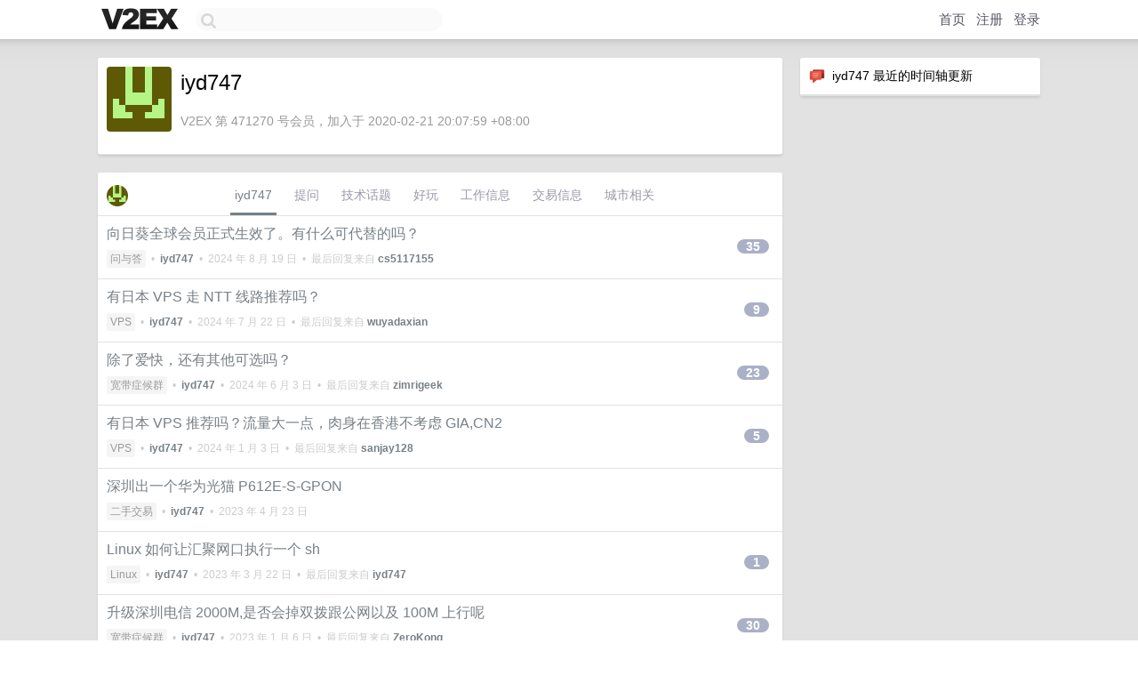

--- FILE ---
content_type: text/html; charset=UTF-8
request_url: https://hk.v2ex.com/member/iyd747
body_size: 6195
content:
<!DOCTYPE html>
<html lang="zh-CN">
<head>
    <meta name="Content-Type" content="text/html;charset=utf-8">
    <meta name="Referrer" content="unsafe-url">
    <meta content="True" name="HandheldFriendly">
    
    <meta name="theme-color" content="#ffffff">
    
    
    <meta name="apple-mobile-web-app-capable" content="yes" />
<meta name="mobile-web-app-capable" content="yes" />
<meta name="detectify-verification" content="d0264f228155c7a1f72c3d91c17ce8fb" />
<meta name="p:domain_verify" content="b87e3b55b409494aab88c1610b05a5f0"/>
<meta name="alexaVerifyID" content="OFc8dmwZo7ttU4UCnDh1rKDtLlY" />
<meta name="baidu-site-verification" content="D00WizvYyr" />
<meta name="msvalidate.01" content="D9B08FEA08E3DA402BF07ABAB61D77DE" />
<meta property="wb:webmaster" content="f2f4cb229bda06a4" />
<meta name="google-site-verification" content="LM_cJR94XJIqcYJeOCscGVMWdaRUvmyz6cVOqkFplaU" />
<meta name="wwads-cn-verify" content="c8ffe9a587b126f152ed3d89a146b445" />
<script type="text/javascript" src="https://cdn.wwads.cn/js/makemoney.js" async></script>
<script async src="https://pagead2.googlesyndication.com/pagead/js/adsbygoogle.js?client=ca-pub-5060390720525238"
     crossorigin="anonymous"></script>
    
    <title>V2EX › iyd747</title>
    <link rel="dns-prefetch" href="https://static.v2ex.com/" />
<link rel="dns-prefetch" href="https://cdn.v2ex.com/" />
<link rel="dns-prefetch" href="https://i.v2ex.co/" />
<link rel="dns-prefetch" href="https://www.google-analytics.com/" />    
    <style>
        body {
            min-width: 820px;
            font-family: "Helvetica Neue", "Luxi Sans", "Segoe UI", "Hiragino Sans GB", "Microsoft Yahei", sans-serif, "Apple Logo";
        }
    </style>
    <link rel="stylesheet" type="text/css" media="screen" href="/assets/c5cbeb747d47558e3043308a6db51d2046fbbcae-combo.css?t=1768964400">
    
    <script>
        const SITE_NIGHT = 0;
    </script>
    <link rel="stylesheet" href="/static/css/vendor/tomorrow.css?v=3c006808236080a5d98ba4e64b8f323f" type="text/css">
    
    <link rel="icon" sizes="192x192" href="/static/icon-192.png">
    <link rel="apple-touch-icon" sizes="180x180" href="/static/apple-touch-icon-180.png?v=91e795b8b5d9e2cbf2d886c3d4b7d63c">
    
    <link rel="shortcut icon" href="/static/favicon.ico" type="image/png">
    
    
    <link rel="manifest" href="/manifest.webmanifest">
    <script>
        const LANG = 'zhcn';
        const FEATURES = ['search', 'favorite-nodes-sort'];
    </script>
    <script src="/assets/e018fd2b900d7499242ac6e8286c94e0e0cc8e0d-combo.js?t=1768964400" defer></script>
    <meta name="description" content="iyd747&#39;s profile on V2EX">
    
    <link rel="alternate" type="application/atom+xml" href="/feed/member/iyd747.xml">
    
    
    <link rel="canonical" href="https://www.v2ex.com/member/iyd747">
    
    

<script>
	document.addEventListener("DOMContentLoaded", function(event) {
		protectTraffic();

        tippy('[title]', {
        placement: 'bottom',
        arrow: true,
        arrowTransform: 'translateY(-2px)'
        });

        

        const topicLinks = document.getElementsByClassName('topic-link');
const moreLinks = document.getElementsByClassName('count_livid');
const orangeLinks = document.getElementsByClassName('count_orange');
// merge non-duplicate arrays
const links = Array.from(new Set([...topicLinks, ...moreLinks, ...orangeLinks]));
for (link in links) {
    let aLink = links[link];
    if (aLink === undefined) {
        continue;
    }
    if (!aLink.hasAttribute || !aLink.hasAttribute('href')) {
        continue;
    }
    let href = aLink.getAttribute('href');
    if (href && href.startsWith('/t/')) {
        // href is something like "/t/1234#reply567"
        const topicID = href.split('/')[2].split('#')[0];
        const key = "tp" + topicID;
        const value = lscache.get(key);
        if (value) {
            const anchor = href.split('#')[1];
            const newHref = "/t/" + topicID + "?p=" + value + "#" + anchor;
            aLink.setAttribute('href', newHref);
            console.log("Set p for topic " + topicID + " to " + value + ": " + newHref);
        }
    }
}
	});
</script>
<script type="text/javascript">
function format(tpl) {
    var index = 1, items = arguments;
    return (tpl || '').replace(/{(\w*)}/g, function(match, p1) {
        return items[index++] || p1 || match;
    });
}
function loadCSS(url, callback) {
    return $('<link type="text/css" rel="stylesheet"/>')
        .attr({ href: url })
        .on('load', callback)
        .appendTo(document.head);
}
function lazyGist(element) {
    var $btn = $(element);
    var $self = $(element).parent();
    var $link = $self.find('a');
    $btn.prop('disabled', 'disabled').text('Loading...');
    $.getJSON(format('{}.json?callback=?', $link.prop('href').replace($link.prop('hash'), '')))
        .done(function(data) {
            loadCSS(data.stylesheet, function() {
                $self.replaceWith(data.div);
                $('.gist .gist-file .gist-meta a').filter(function() { return this.href === $link.prop('href'); }).parents('.gist-file').siblings().remove();
            });
        })
        .fail(function() { $self.replaceWith($('<a>').attr('href', url).text(url)); });
}
</script>

    
</head>
<body>
    


    
    <div id="Top">
        <div class="content">
            <div class="site-nav">
                <a href="/" name="top" title="way to explore"><div id="Logo"></div></a>
                <div id="search-container">
                    <input id="search" type="text" maxlength="128" autocomplete="off" tabindex="1">
                    <div id="search-result" class="box"></div>
                </div>
                <div class="tools" >
                
                    <a href="/" class="top">首页</a>
                    <a href="/signup" class="top">注册</a>
                    <a href="/signin" class="top">登录</a>
                
                </div>
            </div>
        </div>
    </div>
    
    <div id="Wrapper">
        <div class="content">
            
            <div id="Leftbar"></div>
            <div id="Rightbar">
                <div class="sep20"></div>
                






<div class="box">
    <div class="cell"><img src="/static/img/neue_comment.png" width="18" align="absmiddle" /> &nbsp;iyd747 最近的时间轴更新</div>
    <div id="statuses">
        
    </div>
</div>
<div class="sep20"></div>






            </div>
            <div id="Main">
                <div class="sep20"></div>
                
<div class="box">
    <div class="cell">
    <table cellpadding="0" cellspacing="0" border="0" width="100%">
        <tr>
            <td width="73" valign="top" align="center"><img src="https://cdn.v2ex.com/gravatar/316a8c66da918dca2d44897d1aa15df3?s=73&d=retro" class="avatar" border="0" align="default" alt="iyd747" data-uid="471270" /><div class="sep10"></div></td>
            <td width="10"></td>
            <td width="auto" valign="top" align="left">
                <div class="fr">
                
                
                </div>
                <h1 style="margin-bottom: 5px;">iyd747</h1>
                
                
                
                <div class="sep10"></div>
                <span class="gray">V2EX 第 471270 号会员，加入于 2020-02-21 20:07:59 +08:00
                
                
                </span>
                
            </td>
        </tr>
    </table>
    <div class="sep5"></div>
</div>
    
    
    
    
    
    
</div>
<div class="sep20"></div>
<div class="box">
    <div class="cell_tabs flex-one-row">
        <div>
        <img src="https://cdn.v2ex.com/gravatar/316a8c66da918dca2d44897d1aa15df3?s=48&d=retro" width="24" style="border-radius: 24px; margin-top: -2px;" border="0" />
        </div>
        <div style="flex: 1;"><a href="/member/iyd747" class="cell_tab_current">iyd747</a><a href="/member/iyd747/qna" class="cell_tab">提问</a><a href="/member/iyd747/tech" class="cell_tab">技术话题</a><a href="/member/iyd747/play" class="cell_tab">好玩</a><a href="/member/iyd747/jobs" class="cell_tab">工作信息</a><a href="/member/iyd747/deals" class="cell_tab">交易信息</a><a href="/member/iyd747/city" class="cell_tab">城市相关</a></div>
    </div>
    
    











<div class="cell item" style="">
    <table cellpadding="0" cellspacing="0" border="0" width="100%">
        <tr>
            
            <td width="auto" valign="middle"><span class="item_title"><a href="/t/1058784#reply35" class="topic-link" id="topic-link-1058784">向日葵全球会员正式生效了。有什么可代替的吗？</a></span>
            <div class="sep5"></div>
            <span class="topic_info"><div class="votes"></div><a class="node" href="/go/qna">问与答</a> &nbsp;•&nbsp; <strong><a href="/member/iyd747">iyd747</a></strong> &nbsp;•&nbsp; <span title="2024-08-19 10:18:34 +08:00">2024 年 8 月 19 日</span> &nbsp;•&nbsp; 最后回复来自 <strong><a href="/member/cs5117155">cs5117155</a></strong></span>
            </td>
            <td width="70" align="right" valign="middle">
                
                <a href="/t/1058784#reply35" class="count_livid">35</a>
                
            </td>
        </tr>
    </table>
</div>














<div class="cell item" style="">
    <table cellpadding="0" cellspacing="0" border="0" width="100%">
        <tr>
            
            <td width="auto" valign="middle"><span class="item_title"><a href="/t/1052834#reply9" class="topic-link" id="topic-link-1052834">有日本 VPS 走 NTT 线路推荐吗？</a></span>
            <div class="sep5"></div>
            <span class="topic_info"><div class="votes"></div><a class="node" href="/go/vps">VPS</a> &nbsp;•&nbsp; <strong><a href="/member/iyd747">iyd747</a></strong> &nbsp;•&nbsp; <span title="2024-07-22 09:11:49 +08:00">2024 年 7 月 22 日</span> &nbsp;•&nbsp; 最后回复来自 <strong><a href="/member/wuyadaxian">wuyadaxian</a></strong></span>
            </td>
            <td width="70" align="right" valign="middle">
                
                <a href="/t/1052834#reply9" class="count_livid">9</a>
                
            </td>
        </tr>
    </table>
</div>














<div class="cell item" style="">
    <table cellpadding="0" cellspacing="0" border="0" width="100%">
        <tr>
            
            <td width="auto" valign="middle"><span class="item_title"><a href="/t/1023059#reply23" class="topic-link" id="topic-link-1023059">除了爱快，还有其他可选吗？</a></span>
            <div class="sep5"></div>
            <span class="topic_info"><div class="votes"></div><a class="node" href="/go/bb">宽带症候群</a> &nbsp;•&nbsp; <strong><a href="/member/iyd747">iyd747</a></strong> &nbsp;•&nbsp; <span title="2024-06-03 11:18:09 +08:00">2024 年 6 月 3 日</span> &nbsp;•&nbsp; 最后回复来自 <strong><a href="/member/zimrigeek">zimrigeek</a></strong></span>
            </td>
            <td width="70" align="right" valign="middle">
                
                <a href="/t/1023059#reply23" class="count_livid">23</a>
                
            </td>
        </tr>
    </table>
</div>














<div class="cell item" style="">
    <table cellpadding="0" cellspacing="0" border="0" width="100%">
        <tr>
            
            <td width="auto" valign="middle"><span class="item_title"><a href="/t/1004489#reply5" class="topic-link" id="topic-link-1004489">有日本 VPS 推荐吗？流量大一点，肉身在香港不考虑 GIA,CN2</a></span>
            <div class="sep5"></div>
            <span class="topic_info"><div class="votes"></div><a class="node" href="/go/vps">VPS</a> &nbsp;•&nbsp; <strong><a href="/member/iyd747">iyd747</a></strong> &nbsp;•&nbsp; <span title="2024-01-03 19:26:51 +08:00">2024 年 1 月 3 日</span> &nbsp;•&nbsp; 最后回复来自 <strong><a href="/member/sanjay128">sanjay128</a></strong></span>
            </td>
            <td width="70" align="right" valign="middle">
                
                <a href="/t/1004489#reply5" class="count_livid">5</a>
                
            </td>
        </tr>
    </table>
</div>














<div class="cell item" style="">
    <table cellpadding="0" cellspacing="0" border="0" width="100%">
        <tr>
            
            <td width="auto" valign="middle"><span class="item_title"><a href="/t/934828#reply0" class="topic-link" id="topic-link-934828">深圳出一个华为光猫 P612E-S-GPON</a></span>
            <div class="sep5"></div>
            <span class="topic_info"><div class="votes"></div><a class="node" href="/go/all4all">二手交易</a> &nbsp;•&nbsp; <strong><a href="/member/iyd747">iyd747</a></strong> &nbsp;•&nbsp; <span title="2023-04-23 16:58:22 +08:00">2023 年 4 月 23 日</span></span>
            </td>
            <td width="70" align="right" valign="middle">
                
            </td>
        </tr>
    </table>
</div>














<div class="cell item" style="">
    <table cellpadding="0" cellspacing="0" border="0" width="100%">
        <tr>
            
            <td width="auto" valign="middle"><span class="item_title"><a href="/t/925904#reply1" class="topic-link" id="topic-link-925904">Linux 如何让汇聚网口执行一个 sh</a></span>
            <div class="sep5"></div>
            <span class="topic_info"><div class="votes"></div><a class="node" href="/go/linux">Linux</a> &nbsp;•&nbsp; <strong><a href="/member/iyd747">iyd747</a></strong> &nbsp;•&nbsp; <span title="2023-03-22 02:05:29 +08:00">2023 年 3 月 22 日</span> &nbsp;•&nbsp; 最后回复来自 <strong><a href="/member/iyd747">iyd747</a></strong></span>
            </td>
            <td width="70" align="right" valign="middle">
                
                <a href="/t/925904#reply1" class="count_livid">1</a>
                
            </td>
        </tr>
    </table>
</div>














<div class="cell item" style="">
    <table cellpadding="0" cellspacing="0" border="0" width="100%">
        <tr>
            
            <td width="auto" valign="middle"><span class="item_title"><a href="/t/905014#reply30" class="topic-link" id="topic-link-905014">升级深圳电信 2000M,是否会掉双拨跟公网以及 100M 上行呢</a></span>
            <div class="sep5"></div>
            <span class="topic_info"><div class="votes"></div><a class="node" href="/go/bb">宽带症候群</a> &nbsp;•&nbsp; <strong><a href="/member/iyd747">iyd747</a></strong> &nbsp;•&nbsp; <span title="2023-01-06 12:53:35 +08:00">2023 年 1 月 6 日</span> &nbsp;•&nbsp; 最后回复来自 <strong><a href="/member/ZeroKong">ZeroKong</a></strong></span>
            </td>
            <td width="70" align="right" valign="middle">
                
                <a href="/t/905014#reply30" class="count_livid">30</a>
                
            </td>
        </tr>
    </table>
</div>














<div class="cell item" style="">
    <table cellpadding="0" cellspacing="0" border="0" width="100%">
        <tr>
            
            <td width="auto" valign="middle"><span class="item_title"><a href="/t/731000#reply40" class="topic-link" id="topic-link-731000">有点扎心 GIA 线路跟 CN2 一样？</a></span>
            <div class="sep5"></div>
            <span class="topic_info"><div class="votes"></div><a class="node" href="/go/bb">宽带症候群</a> &nbsp;•&nbsp; <strong><a href="/member/iyd747">iyd747</a></strong> &nbsp;•&nbsp; <span title="2023-08-09 13:13:21 +08:00">2023 年 8 月 9 日</span> &nbsp;•&nbsp; 最后回复来自 <strong><a href="/member/litesoar">litesoar</a></strong></span>
            </td>
            <td width="70" align="right" valign="middle">
                
                <a href="/t/731000#reply40" class="count_livid">40</a>
                
            </td>
        </tr>
    </table>
</div>














<div class="cell item" style="">
    <table cellpadding="0" cellspacing="0" border="0" width="100%">
        <tr>
            
            <td width="auto" valign="middle"><span class="item_title"><a href="/t/663139#reply13" class="topic-link" id="topic-link-663139">有想投诉深圳电信的吗？城中村跟小区花园的套餐</a></span>
            <div class="sep5"></div>
            <span class="topic_info"><div class="votes"></div><a class="node" href="/go/shenzhen">深圳</a> &nbsp;•&nbsp; <strong><a href="/member/iyd747">iyd747</a></strong> &nbsp;•&nbsp; <span title="2020-05-19 03:49:30 +08:00">2020 年 5 月 19 日</span> &nbsp;•&nbsp; 最后回复来自 <strong><a href="/member/iyd747">iyd747</a></strong></span>
            </td>
            <td width="70" align="right" valign="middle">
                
                <a href="/t/663139#reply13" class="count_livid">13</a>
                
            </td>
        </tr>
    </table>
</div>














<div class="cell item" style="">
    <table cellpadding="0" cellspacing="0" border="0" width="100%">
        <tr>
            
            <td width="auto" valign="middle"><span class="item_title"><a href="/t/662354#reply20" class="topic-link" id="topic-link-662354">深圳电信老用户与狗</a></span>
            <div class="sep5"></div>
            <span class="topic_info"><div class="votes"></div><a class="node" href="/go/qna">问与答</a> &nbsp;•&nbsp; <strong><a href="/member/iyd747">iyd747</a></strong> &nbsp;•&nbsp; <span title="2020-04-16 17:47:57 +08:00">2020 年 4 月 16 日</span> &nbsp;•&nbsp; 最后回复来自 <strong><a href="/member/iyd747">iyd747</a></strong></span>
            </td>
            <td width="70" align="right" valign="middle">
                
                <a href="/t/662354#reply20" class="count_livid">20</a>
                
            </td>
        </tr>
    </table>
</div>



    
    <div class="inner"><span class="chevron">»</span> <a href="/member/iyd747/topics">iyd747 创建的更多主题</a></div>
    
    
</div>
<div class="sep20"></div>
<div class="box">
    <div class="cell"><span class="gray">iyd747 最近回复了</span></div>
    
    
    
    
    <div class="dock_area">
        <table cellpadding="0" cellspacing="0" border="0" width="100%">
            <tr>
                <td style="padding: 10px 15px 8px 15px; font-size: 12px; text-align: left;"><div class="fr"><span class="fade" title="2024-07-22 22:42:23 +08:00">2024 年 7 月 22 日</span> </div><span class="gray">回复了 <a href="/member/iyd747">iyd747</a> 创建的主题 <span class="chevron">›</span> <a href="/go/qna">问与答</a> <span class="chevron">›</span> <a href="/t/1058784#reply35">向日葵全球会员正式生效了。有什么可代替的吗？</a></span></td>
            </tr>
        </table>
    </div>
    <div class="inner">
        <div class="reply_content">@<a href="/member/2123123">2123123</a> 也是跟向日葵一样的远控软件是吧。</div>
    </div>
    
    
    
    <div class="dock_area">
        <table cellpadding="0" cellspacing="0" border="0" width="100%">
            <tr>
                <td style="padding: 10px 15px 8px 15px; font-size: 12px; text-align: left;"><div class="fr"><span class="fade" title="2024-07-20 23:00:44 +08:00">2024 年 7 月 20 日</span> </div><span class="gray">回复了 <a href="/member/iyd747">iyd747</a> 创建的主题 <span class="chevron">›</span> <a href="/go/qna">问与答</a> <span class="chevron">›</span> <a href="/t/1058784#reply35">向日葵全球会员正式生效了。有什么可代替的吗？</a></span></td>
            </tr>
        </table>
    </div>
    <div class="inner">
        <div class="reply_content">感谢楼上几位解答。我先把 frp+rdp 这些区别搞明白。向日葵申请了退款不知道能不能退成。。、</div>
    </div>
    
    
    
    <div class="dock_area">
        <table cellpadding="0" cellspacing="0" border="0" width="100%">
            <tr>
                <td style="padding: 10px 15px 8px 15px; font-size: 12px; text-align: left;"><div class="fr"><span class="fade" title="2024-07-20 22:59:40 +08:00">2024 年 7 月 20 日</span> </div><span class="gray">回复了 <a href="/member/iyd747">iyd747</a> 创建的主题 <span class="chevron">›</span> <a href="/go/qna">问与答</a> <span class="chevron">›</span> <a href="/t/1058784#reply35">向日葵全球会员正式生效了。有什么可代替的吗？</a></span></td>
            </tr>
        </table>
    </div>
    <div class="inner">
        <div class="reply_content">@<a href="/member/Andim">Andim</a> 我两边都是用爱快，有个异地组网暂时我还没了解过，我研究下看看有没有类似平替的东西。</div>
    </div>
    
    
    
    <div class="dock_area">
        <table cellpadding="0" cellspacing="0" border="0" width="100%">
            <tr>
                <td style="padding: 10px 15px 8px 15px; font-size: 12px; text-align: left;"><div class="fr"><span class="fade" title="2024-07-20 22:58:17 +08:00">2024 年 7 月 20 日</span> </div><span class="gray">回复了 <a href="/member/iyd747">iyd747</a> 创建的主题 <span class="chevron">›</span> <a href="/go/qna">问与答</a> <span class="chevron">›</span> <a href="/t/1058784#reply35">向日葵全球会员正式生效了。有什么可代替的吗？</a></span></td>
            </tr>
        </table>
    </div>
    <div class="inner">
        <div class="reply_content">@<a href="/member/5G">5G</a> 一直在香港，周六日上深圳消费。但是深圳该有的都有了。</div>
    </div>
    
    
    
    <div class="dock_area">
        <table cellpadding="0" cellspacing="0" border="0" width="100%">
            <tr>
                <td style="padding: 10px 15px 8px 15px; font-size: 12px; text-align: left;"><div class="fr"><span class="fade" title="2024-07-20 22:54:04 +08:00">2024 年 7 月 20 日</span> </div><span class="gray">回复了 <a href="/member/iyd747">iyd747</a> 创建的主题 <span class="chevron">›</span> <a href="/go/qna">问与答</a> <span class="chevron">›</span> <a href="/t/1058784#reply35">向日葵全球会员正式生效了。有什么可代替的吗？</a></span></td>
            </tr>
        </table>
    </div>
    <div class="inner">
        <div class="reply_content">@<a href="/member/Andim">Andim</a> 香港深圳都有 IPV4 公网 IP 。但是香港的没有 IPV6</div>
    </div>
    
    
    
    <div class="dock_area">
        <table cellpadding="0" cellspacing="0" border="0" width="100%">
            <tr>
                <td style="padding: 10px 15px 8px 15px; font-size: 12px; text-align: left;"><div class="fr"><span class="fade" title="2024-07-20 22:52:38 +08:00">2024 年 7 月 20 日</span> </div><span class="gray">回复了 <a href="/member/iyd747">iyd747</a> 创建的主题 <span class="chevron">›</span> <a href="/go/qna">问与答</a> <span class="chevron">›</span> <a href="/t/1058784#reply35">向日葵全球会员正式生效了。有什么可代替的吗？</a></span></td>
            </tr>
        </table>
    </div>
    <div class="inner">
        <div class="reply_content">目前推荐最多的貌似就是 rustdesk 。去研究下如何可以更适合。</div>
    </div>
    
    
    
    <div class="dock_area">
        <table cellpadding="0" cellspacing="0" border="0" width="100%">
            <tr>
                <td style="padding: 10px 15px 8px 15px; font-size: 12px; text-align: left;"><div class="fr"><span class="fade" title="2024-07-20 14:35:33 +08:00">2024 年 7 月 20 日</span> </div><span class="gray">回复了 <a href="/member/iyd747">iyd747</a> 创建的主题 <span class="chevron">›</span> <a href="/go/qna">问与答</a> <span class="chevron">›</span> <a href="/t/1058784#reply35">向日葵全球会员正式生效了。有什么可代替的吗？</a></span></td>
            </tr>
        </table>
    </div>
    <div class="inner">
        <div class="reply_content">@<a href="/member/oneisall8955">oneisall8955</a> 我两边都是用的爱快。好像有提供免费的异地组网</div>
    </div>
    
    
    
    <div class="dock_area">
        <table cellpadding="0" cellspacing="0" border="0" width="100%">
            <tr>
                <td style="padding: 10px 15px 8px 15px; font-size: 12px; text-align: left;"><div class="fr"><span class="fade" title="2024-07-20 13:28:52 +08:00">2024 年 7 月 20 日</span> </div><span class="gray">回复了 <a href="/member/iyd747">iyd747</a> 创建的主题 <span class="chevron">›</span> <a href="/go/vps">VPS</a> <span class="chevron">›</span> <a href="/t/1052834#reply9">有日本 VPS 走 NTT 线路推荐吗？</a></span></td>
            </tr>
        </table>
    </div>
    <div class="inner">
        <div class="reply_content">@<a href="/member/yyzh">yyzh</a> 香港家宽用的 HKBN 。</div>
    </div>
    
    
    
    <div class="dock_area">
        <table cellpadding="0" cellspacing="0" border="0" width="100%">
            <tr>
                <td style="padding: 10px 15px 8px 15px; font-size: 12px; text-align: left;"><div class="fr"><span class="fade" title="2024-07-20 13:26:56 +08:00">2024 年 7 月 20 日</span> </div><span class="gray">回复了 <a href="/member/iyd747">iyd747</a> 创建的主题 <span class="chevron">›</span> <a href="/go/vps">VPS</a> <span class="chevron">›</span> <a href="/t/1052834#reply9">有日本 VPS 走 NTT 线路推荐吗？</a></span></td>
            </tr>
        </table>
    </div>
    <div class="cell">
        <div class="reply_content">@<a href="/member/sudosu">sudosu</a> 我今晚购买试试看。</div>
    </div>
    
    
    
    <div class="inner"><span class="chevron">»</span> <a href="/member/iyd747/replies">iyd747 创建的更多回复</a></div>
    
</div>

            </div>
            
            
        </div>
        <div class="c"></div>
        <div class="sep20"></div>
    </div>
    <div id="Bottom">
        <div class="content">
            <div class="inner">
                <div class="sep10"></div>
                    <div class="fr">
                        <a href="https://www.digitalocean.com/?refcode=1b51f1a7651d" target="_blank"><div id="DigitalOcean"></div></a>
                    </div>
                    <strong><a href="/about" class="dark" target="_self">关于</a> &nbsp; <span class="snow">·</span> &nbsp; <a href="/help" class="dark" target="_self">帮助文档</a> &nbsp; <span class="snow">·</span> &nbsp; <a href="/pro/about" class="dark" target="_self">自助推广系统</a> &nbsp; <span class="snow">·</span> &nbsp; <a href="https://blog.v2ex.com/" class="dark" target="_blank">博客</a> &nbsp; <span class="snow">·</span> &nbsp; <a href="/help/api" class="dark" target="_self">API</a> &nbsp; <span class="snow">·</span> &nbsp; <a href="/faq" class="dark" target="_self">FAQ</a> &nbsp; <span class="snow">·</span> &nbsp; <a href="/solana" class="dark" target="_self">Solana</a> &nbsp; <span class="snow">·</span> &nbsp; 5760 人在线</strong> &nbsp; <span class="fade">最高记录 6679</span> &nbsp; <span class="snow">·</span> &nbsp; <a href="/select/language" class="f11"><img src="/static/img/language.png?v=6a5cfa731dc71a3769f6daace6784739" width="16" align="absmiddle" id="ico-select-language" /> &nbsp; Select Language</a>
                    <div class="sep20"></div>
                    创意工作者们的社区
                    <div class="sep5"></div>
                    World is powered by solitude
                    <div class="sep20"></div>
                    <span class="small fade">VERSION: 3.9.8.5 · 25ms · <a href="/worldclock#utc">UTC 03:08</a> · <a href="/worldclock#pvg">PVG 11:08</a> · <a href="/worldclock#lax">LAX 19:08</a> · <a href="/worldclock#jfk">JFK 22:08</a><br />♥ Do have faith in what you're doing.</span>
                <div class="sep10"></div>
            </div>
        </div>
    </div>

    

    

    
    <script src="/b/i/0loL6prxYjx5umkGJALfLdkwNb4QES0VxYapic3r9Ftej9JG0jpLpQaVksjV0wYQUCpXhtgrOR7lB09qZ7xekfU_RyHl5NRs-puD1zhqWwatd5nkANY1RyeWjg6qmeKSDQEdiGjmjIzvDOFenNSRpDOZe6aMyj1vBSqv5VxBGFQ="></script>
    

    
    <script>
      (function(i,s,o,g,r,a,m){i['GoogleAnalyticsObject']=r;i[r]=i[r]||function(){
      (i[r].q=i[r].q||[]).push(arguments)},i[r].l=1*new Date();a=s.createElement(o),
      m=s.getElementsByTagName(o)[0];a.async=1;a.src=g;m.parentNode.insertBefore(a,m)
      })(window,document,'script','//www.google-analytics.com/analytics.js','ga');

      ga('create', 'UA-11940834-2', 'v2ex.com');
      ga('send', 'pageview');
      
ga('send', 'event', 'Member', 'profile', 'iyd747');


    </script>
    

    
<button class="scroll-top" data-scroll="up" type="button"><span>❯<span></button>
</body>
</html>

--- FILE ---
content_type: text/html; charset=utf-8
request_url: https://www.google.com/recaptcha/api2/aframe
body_size: 266
content:
<!DOCTYPE HTML><html><head><meta http-equiv="content-type" content="text/html; charset=UTF-8"></head><body><script nonce="yOBDCmHqsKfRg_sAile0EA">/** Anti-fraud and anti-abuse applications only. See google.com/recaptcha */ try{var clients={'sodar':'https://pagead2.googlesyndication.com/pagead/sodar?'};window.addEventListener("message",function(a){try{if(a.source===window.parent){var b=JSON.parse(a.data);var c=clients[b['id']];if(c){var d=document.createElement('img');d.src=c+b['params']+'&rc='+(localStorage.getItem("rc::a")?sessionStorage.getItem("rc::b"):"");window.document.body.appendChild(d);sessionStorage.setItem("rc::e",parseInt(sessionStorage.getItem("rc::e")||0)+1);localStorage.setItem("rc::h",'1768964906831');}}}catch(b){}});window.parent.postMessage("_grecaptcha_ready", "*");}catch(b){}</script></body></html>